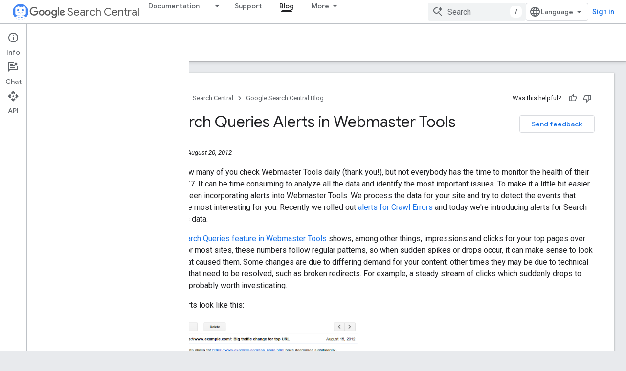

--- FILE ---
content_type: text/html; charset=UTF-8
request_url: https://feedback-pa.clients6.google.com/static/proxy.html?usegapi=1&jsh=m%3B%2F_%2Fscs%2Fabc-static%2F_%2Fjs%2Fk%3Dgapi.lb.en.2kN9-TZiXrM.O%2Fd%3D1%2Frs%3DAHpOoo_B4hu0FeWRuWHfxnZ3V0WubwN7Qw%2Fm%3D__features__
body_size: 78
content:
<!DOCTYPE html>
<html>
<head>
<title></title>
<meta http-equiv="X-UA-Compatible" content="IE=edge" />
<script type="text/javascript" nonce="jmC7wQIyU6i0ph38XuNZig">
  window['startup'] = function() {
    googleapis.server.init();
  };
</script>
<script type="text/javascript"
  src="https://apis.google.com/js/googleapis.proxy.js?onload=startup" async
  defer nonce="jmC7wQIyU6i0ph38XuNZig"></script>
</head>
<body>
</body>
</html>


--- FILE ---
content_type: text/javascript
request_url: https://www.gstatic.com/devrel-devsite/prod/v5ecaab6967af5bdfffc1b93fe7d0ad58c271bf9f563243cec25f323a110134f0/developers/js/devsite_devsite_concierge_ai_panel_module.js
body_size: -865
content:
(function(_ds){var window=this;try{customElements.define(_ds.yN(),_ds.FN)}catch(a){console.warn("Unrecognized DevSite custom element - DevsiteConciergeAiPanel",a)};})(_ds_www);
